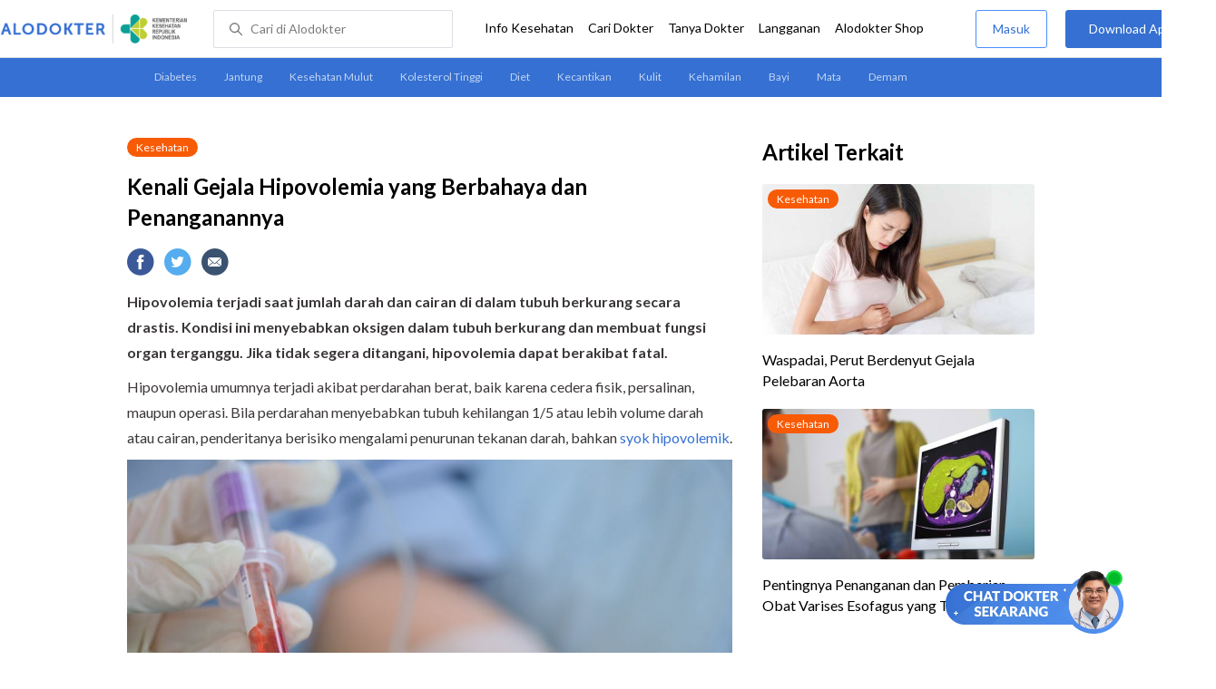

--- FILE ---
content_type: text/html; charset=utf-8
request_url: https://www.google.com/recaptcha/enterprise/anchor?ar=1&k=6Ldg7gQhAAAAAN8ebL4Gr-hTid51r0i9BpsdaEWE&co=aHR0cHM6Ly93d3cuYWxvZG9rdGVyLmNvbTo0NDM.&hl=en&v=N67nZn4AqZkNcbeMu4prBgzg&size=invisible&anchor-ms=20000&execute-ms=30000&cb=tl5iir17p2w4
body_size: 48542
content:
<!DOCTYPE HTML><html dir="ltr" lang="en"><head><meta http-equiv="Content-Type" content="text/html; charset=UTF-8">
<meta http-equiv="X-UA-Compatible" content="IE=edge">
<title>reCAPTCHA</title>
<style type="text/css">
/* cyrillic-ext */
@font-face {
  font-family: 'Roboto';
  font-style: normal;
  font-weight: 400;
  font-stretch: 100%;
  src: url(//fonts.gstatic.com/s/roboto/v48/KFO7CnqEu92Fr1ME7kSn66aGLdTylUAMa3GUBHMdazTgWw.woff2) format('woff2');
  unicode-range: U+0460-052F, U+1C80-1C8A, U+20B4, U+2DE0-2DFF, U+A640-A69F, U+FE2E-FE2F;
}
/* cyrillic */
@font-face {
  font-family: 'Roboto';
  font-style: normal;
  font-weight: 400;
  font-stretch: 100%;
  src: url(//fonts.gstatic.com/s/roboto/v48/KFO7CnqEu92Fr1ME7kSn66aGLdTylUAMa3iUBHMdazTgWw.woff2) format('woff2');
  unicode-range: U+0301, U+0400-045F, U+0490-0491, U+04B0-04B1, U+2116;
}
/* greek-ext */
@font-face {
  font-family: 'Roboto';
  font-style: normal;
  font-weight: 400;
  font-stretch: 100%;
  src: url(//fonts.gstatic.com/s/roboto/v48/KFO7CnqEu92Fr1ME7kSn66aGLdTylUAMa3CUBHMdazTgWw.woff2) format('woff2');
  unicode-range: U+1F00-1FFF;
}
/* greek */
@font-face {
  font-family: 'Roboto';
  font-style: normal;
  font-weight: 400;
  font-stretch: 100%;
  src: url(//fonts.gstatic.com/s/roboto/v48/KFO7CnqEu92Fr1ME7kSn66aGLdTylUAMa3-UBHMdazTgWw.woff2) format('woff2');
  unicode-range: U+0370-0377, U+037A-037F, U+0384-038A, U+038C, U+038E-03A1, U+03A3-03FF;
}
/* math */
@font-face {
  font-family: 'Roboto';
  font-style: normal;
  font-weight: 400;
  font-stretch: 100%;
  src: url(//fonts.gstatic.com/s/roboto/v48/KFO7CnqEu92Fr1ME7kSn66aGLdTylUAMawCUBHMdazTgWw.woff2) format('woff2');
  unicode-range: U+0302-0303, U+0305, U+0307-0308, U+0310, U+0312, U+0315, U+031A, U+0326-0327, U+032C, U+032F-0330, U+0332-0333, U+0338, U+033A, U+0346, U+034D, U+0391-03A1, U+03A3-03A9, U+03B1-03C9, U+03D1, U+03D5-03D6, U+03F0-03F1, U+03F4-03F5, U+2016-2017, U+2034-2038, U+203C, U+2040, U+2043, U+2047, U+2050, U+2057, U+205F, U+2070-2071, U+2074-208E, U+2090-209C, U+20D0-20DC, U+20E1, U+20E5-20EF, U+2100-2112, U+2114-2115, U+2117-2121, U+2123-214F, U+2190, U+2192, U+2194-21AE, U+21B0-21E5, U+21F1-21F2, U+21F4-2211, U+2213-2214, U+2216-22FF, U+2308-230B, U+2310, U+2319, U+231C-2321, U+2336-237A, U+237C, U+2395, U+239B-23B7, U+23D0, U+23DC-23E1, U+2474-2475, U+25AF, U+25B3, U+25B7, U+25BD, U+25C1, U+25CA, U+25CC, U+25FB, U+266D-266F, U+27C0-27FF, U+2900-2AFF, U+2B0E-2B11, U+2B30-2B4C, U+2BFE, U+3030, U+FF5B, U+FF5D, U+1D400-1D7FF, U+1EE00-1EEFF;
}
/* symbols */
@font-face {
  font-family: 'Roboto';
  font-style: normal;
  font-weight: 400;
  font-stretch: 100%;
  src: url(//fonts.gstatic.com/s/roboto/v48/KFO7CnqEu92Fr1ME7kSn66aGLdTylUAMaxKUBHMdazTgWw.woff2) format('woff2');
  unicode-range: U+0001-000C, U+000E-001F, U+007F-009F, U+20DD-20E0, U+20E2-20E4, U+2150-218F, U+2190, U+2192, U+2194-2199, U+21AF, U+21E6-21F0, U+21F3, U+2218-2219, U+2299, U+22C4-22C6, U+2300-243F, U+2440-244A, U+2460-24FF, U+25A0-27BF, U+2800-28FF, U+2921-2922, U+2981, U+29BF, U+29EB, U+2B00-2BFF, U+4DC0-4DFF, U+FFF9-FFFB, U+10140-1018E, U+10190-1019C, U+101A0, U+101D0-101FD, U+102E0-102FB, U+10E60-10E7E, U+1D2C0-1D2D3, U+1D2E0-1D37F, U+1F000-1F0FF, U+1F100-1F1AD, U+1F1E6-1F1FF, U+1F30D-1F30F, U+1F315, U+1F31C, U+1F31E, U+1F320-1F32C, U+1F336, U+1F378, U+1F37D, U+1F382, U+1F393-1F39F, U+1F3A7-1F3A8, U+1F3AC-1F3AF, U+1F3C2, U+1F3C4-1F3C6, U+1F3CA-1F3CE, U+1F3D4-1F3E0, U+1F3ED, U+1F3F1-1F3F3, U+1F3F5-1F3F7, U+1F408, U+1F415, U+1F41F, U+1F426, U+1F43F, U+1F441-1F442, U+1F444, U+1F446-1F449, U+1F44C-1F44E, U+1F453, U+1F46A, U+1F47D, U+1F4A3, U+1F4B0, U+1F4B3, U+1F4B9, U+1F4BB, U+1F4BF, U+1F4C8-1F4CB, U+1F4D6, U+1F4DA, U+1F4DF, U+1F4E3-1F4E6, U+1F4EA-1F4ED, U+1F4F7, U+1F4F9-1F4FB, U+1F4FD-1F4FE, U+1F503, U+1F507-1F50B, U+1F50D, U+1F512-1F513, U+1F53E-1F54A, U+1F54F-1F5FA, U+1F610, U+1F650-1F67F, U+1F687, U+1F68D, U+1F691, U+1F694, U+1F698, U+1F6AD, U+1F6B2, U+1F6B9-1F6BA, U+1F6BC, U+1F6C6-1F6CF, U+1F6D3-1F6D7, U+1F6E0-1F6EA, U+1F6F0-1F6F3, U+1F6F7-1F6FC, U+1F700-1F7FF, U+1F800-1F80B, U+1F810-1F847, U+1F850-1F859, U+1F860-1F887, U+1F890-1F8AD, U+1F8B0-1F8BB, U+1F8C0-1F8C1, U+1F900-1F90B, U+1F93B, U+1F946, U+1F984, U+1F996, U+1F9E9, U+1FA00-1FA6F, U+1FA70-1FA7C, U+1FA80-1FA89, U+1FA8F-1FAC6, U+1FACE-1FADC, U+1FADF-1FAE9, U+1FAF0-1FAF8, U+1FB00-1FBFF;
}
/* vietnamese */
@font-face {
  font-family: 'Roboto';
  font-style: normal;
  font-weight: 400;
  font-stretch: 100%;
  src: url(//fonts.gstatic.com/s/roboto/v48/KFO7CnqEu92Fr1ME7kSn66aGLdTylUAMa3OUBHMdazTgWw.woff2) format('woff2');
  unicode-range: U+0102-0103, U+0110-0111, U+0128-0129, U+0168-0169, U+01A0-01A1, U+01AF-01B0, U+0300-0301, U+0303-0304, U+0308-0309, U+0323, U+0329, U+1EA0-1EF9, U+20AB;
}
/* latin-ext */
@font-face {
  font-family: 'Roboto';
  font-style: normal;
  font-weight: 400;
  font-stretch: 100%;
  src: url(//fonts.gstatic.com/s/roboto/v48/KFO7CnqEu92Fr1ME7kSn66aGLdTylUAMa3KUBHMdazTgWw.woff2) format('woff2');
  unicode-range: U+0100-02BA, U+02BD-02C5, U+02C7-02CC, U+02CE-02D7, U+02DD-02FF, U+0304, U+0308, U+0329, U+1D00-1DBF, U+1E00-1E9F, U+1EF2-1EFF, U+2020, U+20A0-20AB, U+20AD-20C0, U+2113, U+2C60-2C7F, U+A720-A7FF;
}
/* latin */
@font-face {
  font-family: 'Roboto';
  font-style: normal;
  font-weight: 400;
  font-stretch: 100%;
  src: url(//fonts.gstatic.com/s/roboto/v48/KFO7CnqEu92Fr1ME7kSn66aGLdTylUAMa3yUBHMdazQ.woff2) format('woff2');
  unicode-range: U+0000-00FF, U+0131, U+0152-0153, U+02BB-02BC, U+02C6, U+02DA, U+02DC, U+0304, U+0308, U+0329, U+2000-206F, U+20AC, U+2122, U+2191, U+2193, U+2212, U+2215, U+FEFF, U+FFFD;
}
/* cyrillic-ext */
@font-face {
  font-family: 'Roboto';
  font-style: normal;
  font-weight: 500;
  font-stretch: 100%;
  src: url(//fonts.gstatic.com/s/roboto/v48/KFO7CnqEu92Fr1ME7kSn66aGLdTylUAMa3GUBHMdazTgWw.woff2) format('woff2');
  unicode-range: U+0460-052F, U+1C80-1C8A, U+20B4, U+2DE0-2DFF, U+A640-A69F, U+FE2E-FE2F;
}
/* cyrillic */
@font-face {
  font-family: 'Roboto';
  font-style: normal;
  font-weight: 500;
  font-stretch: 100%;
  src: url(//fonts.gstatic.com/s/roboto/v48/KFO7CnqEu92Fr1ME7kSn66aGLdTylUAMa3iUBHMdazTgWw.woff2) format('woff2');
  unicode-range: U+0301, U+0400-045F, U+0490-0491, U+04B0-04B1, U+2116;
}
/* greek-ext */
@font-face {
  font-family: 'Roboto';
  font-style: normal;
  font-weight: 500;
  font-stretch: 100%;
  src: url(//fonts.gstatic.com/s/roboto/v48/KFO7CnqEu92Fr1ME7kSn66aGLdTylUAMa3CUBHMdazTgWw.woff2) format('woff2');
  unicode-range: U+1F00-1FFF;
}
/* greek */
@font-face {
  font-family: 'Roboto';
  font-style: normal;
  font-weight: 500;
  font-stretch: 100%;
  src: url(//fonts.gstatic.com/s/roboto/v48/KFO7CnqEu92Fr1ME7kSn66aGLdTylUAMa3-UBHMdazTgWw.woff2) format('woff2');
  unicode-range: U+0370-0377, U+037A-037F, U+0384-038A, U+038C, U+038E-03A1, U+03A3-03FF;
}
/* math */
@font-face {
  font-family: 'Roboto';
  font-style: normal;
  font-weight: 500;
  font-stretch: 100%;
  src: url(//fonts.gstatic.com/s/roboto/v48/KFO7CnqEu92Fr1ME7kSn66aGLdTylUAMawCUBHMdazTgWw.woff2) format('woff2');
  unicode-range: U+0302-0303, U+0305, U+0307-0308, U+0310, U+0312, U+0315, U+031A, U+0326-0327, U+032C, U+032F-0330, U+0332-0333, U+0338, U+033A, U+0346, U+034D, U+0391-03A1, U+03A3-03A9, U+03B1-03C9, U+03D1, U+03D5-03D6, U+03F0-03F1, U+03F4-03F5, U+2016-2017, U+2034-2038, U+203C, U+2040, U+2043, U+2047, U+2050, U+2057, U+205F, U+2070-2071, U+2074-208E, U+2090-209C, U+20D0-20DC, U+20E1, U+20E5-20EF, U+2100-2112, U+2114-2115, U+2117-2121, U+2123-214F, U+2190, U+2192, U+2194-21AE, U+21B0-21E5, U+21F1-21F2, U+21F4-2211, U+2213-2214, U+2216-22FF, U+2308-230B, U+2310, U+2319, U+231C-2321, U+2336-237A, U+237C, U+2395, U+239B-23B7, U+23D0, U+23DC-23E1, U+2474-2475, U+25AF, U+25B3, U+25B7, U+25BD, U+25C1, U+25CA, U+25CC, U+25FB, U+266D-266F, U+27C0-27FF, U+2900-2AFF, U+2B0E-2B11, U+2B30-2B4C, U+2BFE, U+3030, U+FF5B, U+FF5D, U+1D400-1D7FF, U+1EE00-1EEFF;
}
/* symbols */
@font-face {
  font-family: 'Roboto';
  font-style: normal;
  font-weight: 500;
  font-stretch: 100%;
  src: url(//fonts.gstatic.com/s/roboto/v48/KFO7CnqEu92Fr1ME7kSn66aGLdTylUAMaxKUBHMdazTgWw.woff2) format('woff2');
  unicode-range: U+0001-000C, U+000E-001F, U+007F-009F, U+20DD-20E0, U+20E2-20E4, U+2150-218F, U+2190, U+2192, U+2194-2199, U+21AF, U+21E6-21F0, U+21F3, U+2218-2219, U+2299, U+22C4-22C6, U+2300-243F, U+2440-244A, U+2460-24FF, U+25A0-27BF, U+2800-28FF, U+2921-2922, U+2981, U+29BF, U+29EB, U+2B00-2BFF, U+4DC0-4DFF, U+FFF9-FFFB, U+10140-1018E, U+10190-1019C, U+101A0, U+101D0-101FD, U+102E0-102FB, U+10E60-10E7E, U+1D2C0-1D2D3, U+1D2E0-1D37F, U+1F000-1F0FF, U+1F100-1F1AD, U+1F1E6-1F1FF, U+1F30D-1F30F, U+1F315, U+1F31C, U+1F31E, U+1F320-1F32C, U+1F336, U+1F378, U+1F37D, U+1F382, U+1F393-1F39F, U+1F3A7-1F3A8, U+1F3AC-1F3AF, U+1F3C2, U+1F3C4-1F3C6, U+1F3CA-1F3CE, U+1F3D4-1F3E0, U+1F3ED, U+1F3F1-1F3F3, U+1F3F5-1F3F7, U+1F408, U+1F415, U+1F41F, U+1F426, U+1F43F, U+1F441-1F442, U+1F444, U+1F446-1F449, U+1F44C-1F44E, U+1F453, U+1F46A, U+1F47D, U+1F4A3, U+1F4B0, U+1F4B3, U+1F4B9, U+1F4BB, U+1F4BF, U+1F4C8-1F4CB, U+1F4D6, U+1F4DA, U+1F4DF, U+1F4E3-1F4E6, U+1F4EA-1F4ED, U+1F4F7, U+1F4F9-1F4FB, U+1F4FD-1F4FE, U+1F503, U+1F507-1F50B, U+1F50D, U+1F512-1F513, U+1F53E-1F54A, U+1F54F-1F5FA, U+1F610, U+1F650-1F67F, U+1F687, U+1F68D, U+1F691, U+1F694, U+1F698, U+1F6AD, U+1F6B2, U+1F6B9-1F6BA, U+1F6BC, U+1F6C6-1F6CF, U+1F6D3-1F6D7, U+1F6E0-1F6EA, U+1F6F0-1F6F3, U+1F6F7-1F6FC, U+1F700-1F7FF, U+1F800-1F80B, U+1F810-1F847, U+1F850-1F859, U+1F860-1F887, U+1F890-1F8AD, U+1F8B0-1F8BB, U+1F8C0-1F8C1, U+1F900-1F90B, U+1F93B, U+1F946, U+1F984, U+1F996, U+1F9E9, U+1FA00-1FA6F, U+1FA70-1FA7C, U+1FA80-1FA89, U+1FA8F-1FAC6, U+1FACE-1FADC, U+1FADF-1FAE9, U+1FAF0-1FAF8, U+1FB00-1FBFF;
}
/* vietnamese */
@font-face {
  font-family: 'Roboto';
  font-style: normal;
  font-weight: 500;
  font-stretch: 100%;
  src: url(//fonts.gstatic.com/s/roboto/v48/KFO7CnqEu92Fr1ME7kSn66aGLdTylUAMa3OUBHMdazTgWw.woff2) format('woff2');
  unicode-range: U+0102-0103, U+0110-0111, U+0128-0129, U+0168-0169, U+01A0-01A1, U+01AF-01B0, U+0300-0301, U+0303-0304, U+0308-0309, U+0323, U+0329, U+1EA0-1EF9, U+20AB;
}
/* latin-ext */
@font-face {
  font-family: 'Roboto';
  font-style: normal;
  font-weight: 500;
  font-stretch: 100%;
  src: url(//fonts.gstatic.com/s/roboto/v48/KFO7CnqEu92Fr1ME7kSn66aGLdTylUAMa3KUBHMdazTgWw.woff2) format('woff2');
  unicode-range: U+0100-02BA, U+02BD-02C5, U+02C7-02CC, U+02CE-02D7, U+02DD-02FF, U+0304, U+0308, U+0329, U+1D00-1DBF, U+1E00-1E9F, U+1EF2-1EFF, U+2020, U+20A0-20AB, U+20AD-20C0, U+2113, U+2C60-2C7F, U+A720-A7FF;
}
/* latin */
@font-face {
  font-family: 'Roboto';
  font-style: normal;
  font-weight: 500;
  font-stretch: 100%;
  src: url(//fonts.gstatic.com/s/roboto/v48/KFO7CnqEu92Fr1ME7kSn66aGLdTylUAMa3yUBHMdazQ.woff2) format('woff2');
  unicode-range: U+0000-00FF, U+0131, U+0152-0153, U+02BB-02BC, U+02C6, U+02DA, U+02DC, U+0304, U+0308, U+0329, U+2000-206F, U+20AC, U+2122, U+2191, U+2193, U+2212, U+2215, U+FEFF, U+FFFD;
}
/* cyrillic-ext */
@font-face {
  font-family: 'Roboto';
  font-style: normal;
  font-weight: 900;
  font-stretch: 100%;
  src: url(//fonts.gstatic.com/s/roboto/v48/KFO7CnqEu92Fr1ME7kSn66aGLdTylUAMa3GUBHMdazTgWw.woff2) format('woff2');
  unicode-range: U+0460-052F, U+1C80-1C8A, U+20B4, U+2DE0-2DFF, U+A640-A69F, U+FE2E-FE2F;
}
/* cyrillic */
@font-face {
  font-family: 'Roboto';
  font-style: normal;
  font-weight: 900;
  font-stretch: 100%;
  src: url(//fonts.gstatic.com/s/roboto/v48/KFO7CnqEu92Fr1ME7kSn66aGLdTylUAMa3iUBHMdazTgWw.woff2) format('woff2');
  unicode-range: U+0301, U+0400-045F, U+0490-0491, U+04B0-04B1, U+2116;
}
/* greek-ext */
@font-face {
  font-family: 'Roboto';
  font-style: normal;
  font-weight: 900;
  font-stretch: 100%;
  src: url(//fonts.gstatic.com/s/roboto/v48/KFO7CnqEu92Fr1ME7kSn66aGLdTylUAMa3CUBHMdazTgWw.woff2) format('woff2');
  unicode-range: U+1F00-1FFF;
}
/* greek */
@font-face {
  font-family: 'Roboto';
  font-style: normal;
  font-weight: 900;
  font-stretch: 100%;
  src: url(//fonts.gstatic.com/s/roboto/v48/KFO7CnqEu92Fr1ME7kSn66aGLdTylUAMa3-UBHMdazTgWw.woff2) format('woff2');
  unicode-range: U+0370-0377, U+037A-037F, U+0384-038A, U+038C, U+038E-03A1, U+03A3-03FF;
}
/* math */
@font-face {
  font-family: 'Roboto';
  font-style: normal;
  font-weight: 900;
  font-stretch: 100%;
  src: url(//fonts.gstatic.com/s/roboto/v48/KFO7CnqEu92Fr1ME7kSn66aGLdTylUAMawCUBHMdazTgWw.woff2) format('woff2');
  unicode-range: U+0302-0303, U+0305, U+0307-0308, U+0310, U+0312, U+0315, U+031A, U+0326-0327, U+032C, U+032F-0330, U+0332-0333, U+0338, U+033A, U+0346, U+034D, U+0391-03A1, U+03A3-03A9, U+03B1-03C9, U+03D1, U+03D5-03D6, U+03F0-03F1, U+03F4-03F5, U+2016-2017, U+2034-2038, U+203C, U+2040, U+2043, U+2047, U+2050, U+2057, U+205F, U+2070-2071, U+2074-208E, U+2090-209C, U+20D0-20DC, U+20E1, U+20E5-20EF, U+2100-2112, U+2114-2115, U+2117-2121, U+2123-214F, U+2190, U+2192, U+2194-21AE, U+21B0-21E5, U+21F1-21F2, U+21F4-2211, U+2213-2214, U+2216-22FF, U+2308-230B, U+2310, U+2319, U+231C-2321, U+2336-237A, U+237C, U+2395, U+239B-23B7, U+23D0, U+23DC-23E1, U+2474-2475, U+25AF, U+25B3, U+25B7, U+25BD, U+25C1, U+25CA, U+25CC, U+25FB, U+266D-266F, U+27C0-27FF, U+2900-2AFF, U+2B0E-2B11, U+2B30-2B4C, U+2BFE, U+3030, U+FF5B, U+FF5D, U+1D400-1D7FF, U+1EE00-1EEFF;
}
/* symbols */
@font-face {
  font-family: 'Roboto';
  font-style: normal;
  font-weight: 900;
  font-stretch: 100%;
  src: url(//fonts.gstatic.com/s/roboto/v48/KFO7CnqEu92Fr1ME7kSn66aGLdTylUAMaxKUBHMdazTgWw.woff2) format('woff2');
  unicode-range: U+0001-000C, U+000E-001F, U+007F-009F, U+20DD-20E0, U+20E2-20E4, U+2150-218F, U+2190, U+2192, U+2194-2199, U+21AF, U+21E6-21F0, U+21F3, U+2218-2219, U+2299, U+22C4-22C6, U+2300-243F, U+2440-244A, U+2460-24FF, U+25A0-27BF, U+2800-28FF, U+2921-2922, U+2981, U+29BF, U+29EB, U+2B00-2BFF, U+4DC0-4DFF, U+FFF9-FFFB, U+10140-1018E, U+10190-1019C, U+101A0, U+101D0-101FD, U+102E0-102FB, U+10E60-10E7E, U+1D2C0-1D2D3, U+1D2E0-1D37F, U+1F000-1F0FF, U+1F100-1F1AD, U+1F1E6-1F1FF, U+1F30D-1F30F, U+1F315, U+1F31C, U+1F31E, U+1F320-1F32C, U+1F336, U+1F378, U+1F37D, U+1F382, U+1F393-1F39F, U+1F3A7-1F3A8, U+1F3AC-1F3AF, U+1F3C2, U+1F3C4-1F3C6, U+1F3CA-1F3CE, U+1F3D4-1F3E0, U+1F3ED, U+1F3F1-1F3F3, U+1F3F5-1F3F7, U+1F408, U+1F415, U+1F41F, U+1F426, U+1F43F, U+1F441-1F442, U+1F444, U+1F446-1F449, U+1F44C-1F44E, U+1F453, U+1F46A, U+1F47D, U+1F4A3, U+1F4B0, U+1F4B3, U+1F4B9, U+1F4BB, U+1F4BF, U+1F4C8-1F4CB, U+1F4D6, U+1F4DA, U+1F4DF, U+1F4E3-1F4E6, U+1F4EA-1F4ED, U+1F4F7, U+1F4F9-1F4FB, U+1F4FD-1F4FE, U+1F503, U+1F507-1F50B, U+1F50D, U+1F512-1F513, U+1F53E-1F54A, U+1F54F-1F5FA, U+1F610, U+1F650-1F67F, U+1F687, U+1F68D, U+1F691, U+1F694, U+1F698, U+1F6AD, U+1F6B2, U+1F6B9-1F6BA, U+1F6BC, U+1F6C6-1F6CF, U+1F6D3-1F6D7, U+1F6E0-1F6EA, U+1F6F0-1F6F3, U+1F6F7-1F6FC, U+1F700-1F7FF, U+1F800-1F80B, U+1F810-1F847, U+1F850-1F859, U+1F860-1F887, U+1F890-1F8AD, U+1F8B0-1F8BB, U+1F8C0-1F8C1, U+1F900-1F90B, U+1F93B, U+1F946, U+1F984, U+1F996, U+1F9E9, U+1FA00-1FA6F, U+1FA70-1FA7C, U+1FA80-1FA89, U+1FA8F-1FAC6, U+1FACE-1FADC, U+1FADF-1FAE9, U+1FAF0-1FAF8, U+1FB00-1FBFF;
}
/* vietnamese */
@font-face {
  font-family: 'Roboto';
  font-style: normal;
  font-weight: 900;
  font-stretch: 100%;
  src: url(//fonts.gstatic.com/s/roboto/v48/KFO7CnqEu92Fr1ME7kSn66aGLdTylUAMa3OUBHMdazTgWw.woff2) format('woff2');
  unicode-range: U+0102-0103, U+0110-0111, U+0128-0129, U+0168-0169, U+01A0-01A1, U+01AF-01B0, U+0300-0301, U+0303-0304, U+0308-0309, U+0323, U+0329, U+1EA0-1EF9, U+20AB;
}
/* latin-ext */
@font-face {
  font-family: 'Roboto';
  font-style: normal;
  font-weight: 900;
  font-stretch: 100%;
  src: url(//fonts.gstatic.com/s/roboto/v48/KFO7CnqEu92Fr1ME7kSn66aGLdTylUAMa3KUBHMdazTgWw.woff2) format('woff2');
  unicode-range: U+0100-02BA, U+02BD-02C5, U+02C7-02CC, U+02CE-02D7, U+02DD-02FF, U+0304, U+0308, U+0329, U+1D00-1DBF, U+1E00-1E9F, U+1EF2-1EFF, U+2020, U+20A0-20AB, U+20AD-20C0, U+2113, U+2C60-2C7F, U+A720-A7FF;
}
/* latin */
@font-face {
  font-family: 'Roboto';
  font-style: normal;
  font-weight: 900;
  font-stretch: 100%;
  src: url(//fonts.gstatic.com/s/roboto/v48/KFO7CnqEu92Fr1ME7kSn66aGLdTylUAMa3yUBHMdazQ.woff2) format('woff2');
  unicode-range: U+0000-00FF, U+0131, U+0152-0153, U+02BB-02BC, U+02C6, U+02DA, U+02DC, U+0304, U+0308, U+0329, U+2000-206F, U+20AC, U+2122, U+2191, U+2193, U+2212, U+2215, U+FEFF, U+FFFD;
}

</style>
<link rel="stylesheet" type="text/css" href="https://www.gstatic.com/recaptcha/releases/N67nZn4AqZkNcbeMu4prBgzg/styles__ltr.css">
<script nonce="JqESET3ycIX2h52FnmWJ_Q" type="text/javascript">window['__recaptcha_api'] = 'https://www.google.com/recaptcha/enterprise/';</script>
<script type="text/javascript" src="https://www.gstatic.com/recaptcha/releases/N67nZn4AqZkNcbeMu4prBgzg/recaptcha__en.js" nonce="JqESET3ycIX2h52FnmWJ_Q">
      
    </script></head>
<body><div id="rc-anchor-alert" class="rc-anchor-alert"></div>
<input type="hidden" id="recaptcha-token" value="[base64]">
<script type="text/javascript" nonce="JqESET3ycIX2h52FnmWJ_Q">
      recaptcha.anchor.Main.init("[\x22ainput\x22,[\x22bgdata\x22,\x22\x22,\[base64]/[base64]/[base64]/[base64]/[base64]/[base64]/KGcoTywyNTMsTy5PKSxVRyhPLEMpKTpnKE8sMjUzLEMpLE8pKSxsKSksTykpfSxieT1mdW5jdGlvbihDLE8sdSxsKXtmb3IobD0odT1SKEMpLDApO08+MDtPLS0pbD1sPDw4fFooQyk7ZyhDLHUsbCl9LFVHPWZ1bmN0aW9uKEMsTyl7Qy5pLmxlbmd0aD4xMDQ/[base64]/[base64]/[base64]/[base64]/[base64]/[base64]/[base64]\\u003d\x22,\[base64]\\u003d\\u003d\x22,\[base64]/CvcKoa1wow5DCmsK4wrZYNcO3wqJyWDTCrH8sw4nCkMO3w4TDvFknWQ/CgExBwqkDE8OSwoHCgxTDusOMw6E4wqoMw69Sw4IewrvDmMOtw6XCrsOlLcK+w4d/w7PCpi4LccOjDsKsw4bDtMKtwqLDtsKVaMKnw5rCvydGwr1/wpt0Ug/DvWfDsAVsQQkWw5tgOcOnPcKdw51WAsKFG8OLajcTw67CocKOw4nDkEPDqSvDin5uw4ROwpZxwrDCkSRewrfChh8AB8KFwrNlwpXCtcKTw78ywpIsBsK8QETDo1RJMcKhLCMqwqbCi8O/bcOtG2Ihw5VIeMKcDMKyw7Rlw5zCgsOGXQg0w7c2woLCshDCl8OdZsO5FQfDvcOlwophw7UCw6HDq07DnkRMw7IHJi/DqycAOMOGwqrDsV0Pw63CnsOhQFwiw6fCs8Ogw4vDhsOETBJpwqsXwojCiTwhQC/DnQPCtMOHwoLCrBZmM8KdCcOswpbDk3vCl1zCucKiAnwbw71aL3PDi8O3VMO9w7/[base64]/CrcK5LsK/[base64]/JsKdO8O/[base64]/Ct8KWwqVzwr3Cg8O/w5kgD3rDmMOEw6U/wp8vwqHCmjVlw59BwqjDmUhZwolZG1/CksKOwpo8B0Q7wpvCvMKrPXhvHsK8woQxw7xKbSR3aMOSwpEmPUI8bjAVwp57XMOew6l/[base64]/CmcOBOcONwplCwqfChsKCN3nCmHs+w6TDtlYhUcK4R2VGw4bCmMOMw5PCj8KuRlPDuzUhFMK6UsKKW8KFw5VAOW7DnMOww6fCvMOEwpvCj8Knw5MtKsO/wqXDv8O8UBvCm8KgW8Opw4BQwrXCnsKgwodXP8OVQ8KPwoEiwp3CisKdTnnDl8KWw77DjlUPwqUOacKMwpZXW03DhsKcMFZnw6HCu2BMwp/DlHTCsz3DphLClCdcwpzDicKpwrnCj8OxwokEaMOoS8OzQcKzBGfClsKVET1fwrLDk0xzwoQ2BR8uFWAsw4zCpMOqwrbDnsK1woZpw7c+SwQZwp9IezfClcOow6/Dr8K7w5HDiSrDkmw5w5nCkMOwCcOkdibDh3jDv0/Cu8KJTSgfakDCpGPDgsKAwrZBUi5ew6jDoxE+VnXChFPDuComeTbCoMKkecOUZDthwrNGJsKfw4AyfVw+a8O4w7zCncK/Mk5Ow67DssKBL3Agc8OdJMOgXQbDjEsCwpHDs8KFwr06DSPDpMKWDMK4NmvClwzDvMK6SgFIITDChMKowqgawookKcKtf8O0wp7CsMOdTGVlwpJFc8OSBMKZw6/CjD9bF8KRw4J0FiQ5EcOVw6rCn3PDkMOqw4HDt8K/w5vDu8K9C8K5XisdX3HDrMK4w6MYG8O5w4bCs2LCocO8w43CrcKmw4zDtsOgw7DDtMK9w5IPw45dw6jCmsK/QSfDu8KAb21+w58sXghXw7TCnErCukvDmcO3w7QzQ1rDqxRowpPCnADDtMKJS8OYesK1VRXCq8KmCFvDqV4JScKbF8OZw7c6w4ttGwNZw4xBw58zYcOoMMO2wo1HScOAw6PCvsO+OiNhwr1tw6nCtnBbw5TCq8O3CB/DoMOFw6U2NsKuT8K5wobClsKMJsKRFn8IwpFvEMOPVcKcw6/DszlNwoZFGxlbwo/DrsKaMMOfwrsfw4bDi8KvwoPCow1qN8KibMO3PBPDgnnCqMOowobDmMK8wrzDuMO3AGxgwpB5RgRASsOpVg3Ct8OYbcKOYsKLwq/[base64]/DoQbDpmbDlcKTw4pQw6jCtMO8w50RODHCuDjDnV92w4kHTzjClnTCusOmw71mCwUfwpbCuMK5w5zCmMKAEnsrw4kKwo11Wid+ScKtejPDrcOjw5zCqcKiwrvCkcOdwo7CkW/CsMK2FDfCuxQnFlVpwo/DhcOUDsKtKsKMdk3DgMKPw5MPYcOkBl1uW8KcC8KiaCLCgmDDjMOhwozDhcK3ccOJwo7DlcK0wqnDiW9tw7Ifw5otM2oGIgVdw6fDsn/ChnfCpQLDvznDkmTDs3bDksOew5oYNEbCh0lsB8O5wp88wo/DtsOuwrM+w74mJMODPMKpw6NsLMKlwpLCtMKZw61Nw59VwrMSw4hIAMKuwp8XTRvCoAQqw4bDtl/[base64]/w40Pw4pbwpzDuMOKwr3DhBvDmcKqw41yAsKrHMKJYcK1Y17DncO8aC5SIhk8wpI7wpHCgsOvwrQTw4DCkyg1w7TCp8OGwrHDpMOZw7rCu8KLOsKPBMKyFGc6fMKCPcK0XsO/w6AnwokgRB90KMK4w5EzfcK2wr7DvsOSw71ZPzbDpsOuD8Oqw7/[base64]/Cr2DDsMKtUMOBVMOyfMOSYizDpE1iwpp/esODHQdGchF0wrvCnMKbNVLDgcO5wrjDncOHRlM/[base64]/DjmldQzzDlMOoSsO8wpRGWRzCg8KEGWI9wqQlJycnFEUSwo3CvcO6w5d6wobCncOgIsOEHsK5FS7Dn8KpE8OCBcO/w6FwQz3DscOkHMOOFMK3wqJEKTlhwrPCrFk3DMORwo7Di8KJwrZ8w6jCkh5hGTJvcsK/ZsKywrsOwo1fb8KocUdVw5rCsEfDkSDClMOlw6LDisKGwr4Jw4lARsOSw6zCrMKPREzCnjBvwonDtk5Qw6duYcO6ScKeGQYMwptGWcO+wpjCmMKKGcOaCMKBwoFLNkfCvsOaDMK1QcK2HFMiwoZowqs/SsO5wo3ChMOcwohHKMKObTYlw4sww4vCjWTDqcKcw5k5wrLDqsKdc8OiD8KJTT5QwqJ3cwvDlsOKElUSw5rCtMKUIcOoOhPDsEfCsz9UScK0RMK6asOOL8O9ZMOjB8KNw6HCihjDiF/[base64]/wrzDpVPDhSgVw6fDtF3CvMOGMcKYw6lVwoPDpsKCwpoYw7nCtsKSw6sDw5BkwqvCi8OFwp7CgRTDoTjCvcOmfQLCmsKuCsOOwovDoU/DqcKHwpFIecKFwrJKScOoKMK8w5MxBcK2w4HDrcOhRA7CvlvDr3gRw7YFEUk9IDDCrSDCu8OuAwl3w6MqwqlOw7PDp8Kaw5chOcKHw5JZw6IcwrvCnSLDvTfCkMK6w7vCtX/CisOKw5TCizHCmsOha8KSNibCuT7CjB3DgMOQMVZrwrXDt8OTw458CyhQwrDDnUHDssK/QTvCvMOkw47CucK/wrbCgcO5wowXwqLCkmTCmyHDvV3Ds8KiPU7DjcK/[base64]/T0rDoGbCtVVPDsKAKsOew63Din/DoMK8EMOCWmbCs8OAD34afyXCixbCkcK+wrDCtXLDullvw41HSRsgLGhmbMOpwqzDtA7CqRrDusOAwrU9woBowrMPa8K4MMO3w6RnGGUQYAzDpVcZQsOKwoQHwpTCosOkVsKgw5/CmMOQw5PCo8O7OMObwqFRUMKbwrLCmMOxwprDksK8wqgjTcKlLcKXw7DDjsOMwooawprCg8O9XCl/BBRmwrUsSSVOwqozw5FXXXHCmcOwwqFsw5VPXQfCnMOGViPCjQYCwp/[base64]/Ct1nCjcK7Bg3CtkLDtsO9GUnCrMO0SizCpcOwU18JwpXCnCDDvcKUdMKsT1XCnMKlw6/DlsKxwozDpX0DT2tUc8KHPmx6woVJV8OAwr9BJ3Vaw5jCgTkuKTJRw57DgcOvNMOXw4dvw5dWw7E+wrbDnF9rCWVOAhtkHXXCicOoQGkif1zDhEzDkxrDpsO7JF8KHHcxTcK1wqrDrndVMEAaw6DCvsK/BMOWw74KM8OqM0cIY2rCo8KsKC/CkyVJZMKow73CmsKiDcOeOsO9MiXDgsO3wpvCnh3Dinx5VsKsw7jDgMOJw7waw7UQwoPDnVbDlm0uH8OQwoDDjsK4IjUibcOvw4YOwrLDtlDDvMK/aFtPw5wCwrY/RcKmE18hJcKgDsK8w63Dhg40wqhbwrjCnXsawoI4w6jDhsKyPcKhw4XDqHs9w6AWFTwvwrDCusKIw6LDl8OAWFXDun3CqsKCZgsTM3jDusKbIsOfdDZqIgwvFHzCpsOyFnssE1Rrwr3DqSLDv8KQwo5Dw6HCjHs0wqsYwq9SX3zDgcOyCsOSwo/[base64]/Dt8OowqNfwplRwpEGZibCvCrDt3p2J8KfDFHDh8OOC8OAW2rCtsOZBsOpdHHDjMOFfSTDnBDDiMOiPMKuGG3DmsKERlESbFVdWcOEGQIIwqBwZMKpwqRvw47CmUY/wpjCpsKhwofDosK1L8KgS3kZGhh2Ky3DvsOxM0pXCcOmfVnCrcONw5nDjWpXw4PChsOxSAMrwp4wE8KaXMKLYGvDhMKqw6QiSRrDl8OObsK4w4M9w4zDgjXCikDCixNWwqIWwrrDr8KvwooUICrDjsOswprCpU8uw4XCuMOMOcKuwoXDvSzDvcK7wovCpcOhw7/DhcOkwq/ClFHDlsOwwrxdahISwqDCocOJwrfDnww4IDvCiVNqeMKSLMOOw73DkMKiwo1Uw79NDsOqRCzCly3Dl2bCg8OJFMOAw719EsOXX8O8wpDCsMO9BMOqbcKrwrLCj1orSsKWTi/CqmbDnGXDlW4Bw78pO3DDkcKDw5fDo8KdZsKuPMKhe8Kpf8K/Fll4w4wPexQlwp7CgsOeNjfDj8O9EsOnwqd0wrUJdcKPwqzDrsKXGcONIAzDucK5JTNhZ0zCjVY/wrc6wo/DtMOYQsKedcKTwrFIwqAZJnhLWCrDrMOgwqPDgMKIb25PAsO+IgYhwppyWzFXIcOlesKVPhLCoBLCsA9fw67CmkXDsl/CqGh1wppLYypFFMKVDsOxFx0ACAFxJMOtwo/DkRfDrsOHw43DlHXDt8KnwpcyX13CjMK6MsKHWURXw5VQwqfCmcKowo7CicO0w59MScOaw59ebMKiGWd5ZEzCn3XDjhDCs8KYwoLCgcKmwpfCrStfNMK3aTTDqMO5wrVxZErDqWLCoG7Cp8ONw5XDiMOVw4s+BEHCmGzCgEpmUcK/[base64]/CvmxKw69Pw7fCusKTwojCkMK+W8Kmw45Awr87wq7CjMOfNVh8bk13wrB8wr0Fw7TCh8KBw67DjwPCv2nDrsKWOh7Cm8KTdcO6dcKHRsOmZyfDjcO5wow+woHCqm90An/CqMKUwr4DW8KYKmnCoRLDtV0Twp1cbiZXwqgWZsOPSiDCqVDCvsOmw4wuw4caw7bDuFLDi8Kiw6ZDwqxqwoZ1wosMABzCpMKpwqQRJcOlHMOAw5xRAxpQDEczDcKYwqAIw7/DuwkYw6LCkBsfYMKDfsKrUsKPVsK/w450FsOaw6owwpjCpQZvwqkGPcKRwo9yA31awoQZLnPDhkoCwoQ7DcO4w7rCjMK+MG8cwr9sFCHCjhHDscKEw7Qhwop/w5PDrnvCuMOuwpPCuMKmcxxcwqvCnmzDosOPGwjCnsOMOMKvw57Dnx/CksOYAcO6NWfDk0lOwrDDksKATMOTwq/[base64]/CrcO3bhkefVRwK8KuTMORPgHCtRwzQMKRHcO/SnkFw6fCu8K9UMObw45tX2zDhUdWT0TDmsOVw4DCpAHCvxzCuWvDpMOoMzFuUMOIaRxpwpkRwr/DosK9B8K1acK8DjwNwrHDuFBVO8K+wobCusKhBsKSw4zDlcO1YnYKPsOuNMOkwoXChXXDgcKDeU/[base64]/CjsOuw4TDssO2Xlppwqk6w6XDpWPCisKqwpTCix0eAXLDoMOqZEsbVMKSYVk1w53CtS/Cl8KmFGjCusOtKsOSw7DCi8Ohw4jDoMKDwpHCiQ5gwrQhB8KCwpEAw6ZdwrPDoR/DrMKPYH7ChcOPalPCm8OLfV5HDcOVecKAwo/CpsK2w7/DsGgpBWPDh8KZwrtEwrXDlk/CucK0w6XDpsO9wrFpw4TDi8K8fAnDny1lCyTDhCxcw5pFZljDvCnDvcKJWj7DnMKpwrUFaw5eAsOwBcKHw5TDm8K/woDCv20tFlbDisOQIMKYwqxjXiHCiMKSwojCoBQpagbDqcO6YMKZwrbCvSVZwp1uwqvCksOMcsOZw6/CiQPClxInw57DgxNBwrnDgMKzwrfCo8K5QMOXwr7DnkTCs2bCqkNZw5nDu1rCssKSHFYkbsOHw5jDvgBcOgPDscO5EsKGwo/DvTPDssOFD8OAHUgaTcO/[base64]/[base64]/CkMKOw5x5w5hYSsKCZTRZOGlDBcK1B8KVwp1mVjvCk8KQeWzCgsOFw5XDl8K2w7JfE8OiBcKwPsK1YhcywoYBTSrCoMK0wpsow7U9PlNVwqbCpA3DpsO9wp5TwqZ1EcObD8Oxwoprw5sCwp/[base64]/[base64]/DrHTDqcKMw6nDrsO1w717IcOewq8nw782wrI6fMOCfMO0w4nDtcKIw5/DlEnCm8O8w5zDh8K9w5dcelsqwrbCgEHDssKAYCRBacOoEhpLw6TDjsOTw5bDigdjwp8iw5plwpnDoMK5BUM2w7rDocOzWsKMw515DhbCj8OXDiEhw6RRQMKRwpnCmCDCiEvDhsOkA1bCtMO5w5DDhMOnYkrCjsOmw6cqXl/Cv8KSwpx9wprCrnMgRUfDpnHCpsOZdlnCusKAIAJYJMOWBcK/CcO5wpYYwqvCkRlnBsK0QMKvJ8KpQsO+cQfDt3vCinHCgsKXKMKMZMKxw7ZFKcKUMcOrw6s5wpodLWw5WMOZXwzCg8KdwrrDhMKSwr3CisO7fcOfZMOiTMKSP8OQwp4HwrnCmALDrVRvOSjCqMKmWBzCuyAvBWrDkFNYw5ZWCsO8S3DCmXd/wr8mw7HCow/DvMOJw45Uw4wzw6Y/cRvDm8OowrkaXUIGw4PCpxjDtcK8N8OBb8KiwoTCqDsnOwlhKRLCqkHDtB7DhHHDo2pqaS0/SsKNWB/DgGDDlEjDrsKbwoTDscOZNMO4w6MaF8KbFMKAwpvDmX7DjQ4cDMKaw6dBCnxBWWspBcOFeEbDgsOjw7xow7F5wrQcJgLDowPCrMO4wpbCkXQew6nCtkF9w4/DsxzDiSYMGhXDtMKmw4/CncK7wqZ+w5/[base64]/[base64]/woB0R0XDv8K5wpTCkmfDhMOqwqESVsOVwq1VKsOPTATCoRNkwq14SF/[base64]/[base64]/Dv1BBwohwwoJkcMOrwqbCiT8kwooOJj1iw5/CskLDlsKwSsORw4rDiwgSAD3DqzBkfGjDnQhnw6QNMMOJw7ZZMcKGwpApw6wOIcKUXMKww5nDlMOQw4lJICjCk3XCiEMbd2R/w55JwoLCgcKxw5oVNsKPwpbCk17CpDvDogbCv8KRwqk5worDj8OAcMOkQcK8wpgewo1sGy7DqMOfwp/ChsKYG3nCusKHwrnDsj8Ww6wZwqgHw55TUydiw63DvsKiBQ9bw5h4VTZ/LsKUdcO1w7BNVmbDosO5SmXCv2NmMsO+IWLCpsOiA8Ovaz98H0vDs8K3WnFOw6/[base64]/[base64]/wqTDt8KhwqhBw41ewq/DlcO5wofCj8KMw4B+L3nDnmTCjhw4w5ANw4Niw6jDjBsswo0RFMO/X8Otw7/CgTRCA8KXIsOLw4M/w7JWw7QIw6HDpEcZw7dvKzJ4A8OpeMO6wqLDsnA8c8OsGGd8CmVJETE3w4LDu8Ksw7t6wrhNbBUgX8K3w4Myw7YewqDDpBhFw5jCrnhLw7/[base64]/[base64]/Ci8KBw6TChF/DgcONDEN/QE3Cq25AwqNEwp8Uw4nCol1wK8OhW8OZA8OVwqkEQcKvwpDDt8KvByLDhcOsw7Iyb8OHfkxgw5NgBcO4FUozWEp1w7ogRgpbRcOWUcO4ScO6wpbDjMO3w7ZFw60IdMOJwoNgSEo+wofDmDM6PcO2XGAVwr3CqMKYw5s4w6bChMOoIcOhw5DDqE/CkMOjMcKQw7zDgmLDqC3Co8O6wqNDwqPDi3PCjMONW8OpWEzDlcOCGcKcGMK9w69Vw78xw4AeaznCqlDCm3XCjcOYHxxzCB3Dq3JxwpB9QgzCh8OmaBIbasOvw5RFwqjCjl3DmsOaw7Ntw57Ck8Kuw49mUsKEwqZqwrfDisO8cF/CoBXDkMOzw651WhbCg8OsOwDDgsOUTsKBQSxIdMKTwrHDscK2LmLDlsOAwqQRXhzDqsOwAS7DtsKRYx3Do8K7wq92wpLDrHLCiiEAw45jNcOQwp8cw6lOD8KiWEAJMUc2X8KFUD8UK8Kzw4spDybDuh/DpBIdYm8aw7PCu8O7VcOAw6A9B8Khwot1bizCiBXDo3ptw6swwrvCk0LCp8Knw4fChSTChGvDrDMxGsKwdMO8wpB5fG/CocOzAsKGw5nDjyEEwpHCl8KVdw0nwoEhE8O1w5lxw7DCp3jDl1rCnFfDkwpiwoJNJkrCoTHDs8Opw5hsc2/Cn8KycEUaw7vDsMOVw63DjgcWXcK1wppMw54/NsOMDMO3HMKvwoETbcKYCMO2TcO4wqPCgcKRW0gfdzxRFQZ4woo4wrPDlMKlP8ObSTjDjcKZfl4tWcObH8Ojw57Cs8OFSR54w5LCuw/DmWbCk8OhwoLDrCpFw6orEh/[base64]/DvsOZwqrCrcOxQH/DmcO/wo3CmERFTHjCsMO6AsKTIGjDo8OHA8OJa1zDi8OEIMKgUhXDj8KxP8KFw7p3w5hwwoPCg8OpMcK7w5c6w7RUY07CusOSS8KCwq/CssO9woNmw63CosOEYWI1woTDicOcwq8Xw4rDtsKHw7MZwoLCnWXDvT1OKQJRw7sWwq7CvVfCij/CuE5Pb2kIZ8ODEsOZwqDCkRfDhxDChMOOU3QOV8KFdgE+wpkXeGZ4wq8nw47CgcKiw63Dp8O1Wy4Mw73Cj8Oww6FNU8KpJC7Dm8Ogw4o3wrkgUh/[base64]/w5fDpsKGwo56McKHwobCmw/Du8Ktw6cSXCQRw6LDlcOkwrPCrCICf1w+JEXCqMKwwpHChsO9wqBUw7kgw4/[base64]/w4jDkF7ClsOvw4wqVEkywrdqAsKzV8OxwoVqYVETMMKxwoENJ18hEQ7DuwfDmcOXIMOOw5xZw61mT8OUw4w0KsKWwqMABwPDssK+RsKTw7XDj8ODwp/CizTDrsOSw4p5AMOHXcOTY1/[base64]/Dn15/[base64]/woIrB8KXBMKSw6PCuRjCsMOTw7rChXPDnzVTeMOmXMONB8K+w4lmwp7DvCcQO8Opw5jCl0ggCsOswqrDjsO2H8Kww6/Ds8ODw5t8RHRRwpQOLMOtw6nDuU9rwpfCjXvCuzbCpcOpw5MANMKuwp9ddQtNw6PCt0dGeTY0TcKid8OlWDLCmUzDpX0KLDswwqvCjjwOcMKJC8KwNzfCiwwAF8K9w4F/SMO5wqshasKtw7bCpVIhZEBRLC0nMcKiw7bCvcOlaMKUwopAw4HDumfCn3NOw4LChiTCk8KWwqUawoXDllHClGB5w6Mcw6vDsiYHw4sjw5vCuWrCtW1zCnlUZztzwqjCo8KILsKNUmEQecObw5DCksOEw4/CnsOdwpIDCAvDqw8hw7AIY8OBwr/DjW7CmsKiw6sgw7LCl8K2WinCvcOtw43CvGFiMGnChMKlwp5JG39obcOOw4DCvsKQFlkVwpvCq8OBw4jClsKrwqIbCMO1aMOcw7Y+w5bDrEBfRT5vMcOpZnfCtMOJVk5vw7HCvMKxw49OCTTCgALCj8OZCsOnUQfCvQtuwp4oNnPDvsKJbsKfGBtkPMKRFit9wqoxw7/CssOjUSrCi19rw4HDosOnwpMLw67DsMOyw6PDn3nDuAVrwonCocO0wqwxGzdDw4FGw74Rw4XCqHhrf27CvR/Dn2tAPipsGcOwGTo/wpl1bxwjQC/Ds04lwpLCnMKEw443ATPDk0t6wqgaw4PCqRJpXsKtbDZ8wpBlMMO3w4kRw43Cj1McwqrDgsOkGR7DrhzDu2J3wpciD8KBw6Y0wqLCucO7w4nCpidfUMKeVMOoLivCni/[base64]/DvVXDt25/wqRrw7APwq/[base64]/Cm8Orb0fCjMOyR8OgwpUgwonCgHFwwpAaw5Jww5TCgMOiWF/CocKgw7fDnxXDnsOuw5XDlMKtf8KBw6PDmmQ0OsOvw6t9FjouworDnzDDlCgeAVvCiRXCp1teNcKZFhw/[base64]/w63DmsKUOMKXCsO+Fj7ClDMiw7LDsMKswqTDrcONMcO8DiAEwopdGUvDiMOwwqhbw4PDnFLCplTCisOKXsOdwoIZw5JcBWzCgkDCmBASaEHCl1nDp8OBOxrDjgJew7XCt8OVw7bCskFgw4ZhJk3CnQVmw4zCicOrPcO3fwFpGkvCmCLCqcKjwoPDrsOtwp/DmMOTwopmw4nCsMOnUDAswpNDwpHCpXzDrsOMwpdjWsOFwrIsB8Kaw4RNw4YnC3PDhMKSIsOEWcODwrnDn8OOwqdWIXQGw6bCumx6TGbCncOFEDlUwrnDjcKWwq0desOLM1JHBMODOcO/wqTCvsK+DsKWwonDtsKyb8KrM8OtQ3Jaw6sVPA8eWsOKJ3FZSy/CusKSw7sIf0p0OsKsw4PCoXMBNRhbKMKyw4PCocOqwq/[base64]/CqcO8w77DqF1kaMOJw4HChMOsacOswo8lwoDCssO1acKKSsO7w7zDkcOVFn8dwoAAC8KgPcOew6vDhsKjOBNbbMKAQcOcw6Y0wrTDjsK4BsK9b8KEJG/[base64]/[base64]/NsOBScOrLRNMSsKywp5Ca3DDn8OvCcOCDcO5DkzDhcKSwofCjcKFImrDmyJOw4oiw6rDtcKfw7R/wolTw4XCr8KzwqZvw4Ybw5IJw4bClMKFwonDoTHCkcOlDzrDrmzCnAbDoynCvsO+C8KgMcOXw4/[base64]/[base64]/DvAjDtcOMVsKMBTrDncO/IWdSwpzCr8K2a3vDhBcQwrzCjHV5PWZwEkBmw6ZwcS8Zw5LCkBBFWGLDg0/CmsOwwrx0w5XDjsOxEcODwrYOwq7Cpw4zwq/Duk/DilJ/w5c7w5JXUcO7cMOuRMOOwp5Yw5zDu1N6wovCtAVvw4o3w4pmJ8OTwp8GPsKYDMOCwpFcd8K5L3PDtFXCp8Ksw6kWW8OWwoPDg3bDmMKecMO/[base64]/w4nCjsKiCAheEcO5HMKoV1vCux3Ck8KUwosdwoNHwp3CnFcCUCjCisOuw7jCpcK4w4PCiHkqXn8ow7MFw5TDuV1BBVLChVnDh8KBw5/[base64]/[base64]/HHnCgE/CjnHCtcOQFjHCncKVQ3nDpMO9FMKtScK3G8O/w4HDmTXDucKwwr8VFcK7ScOcGhhSdsO8woPCqcK/w7oCwpjDtDrCkMO2PyrDl8KHeV49wpvDhsKdwpcZwrfChy7CrsO7w41lwqPCisKMMsKhw5EbZG42CW/DrsKhAsKqwp7Cp2zDj8Kkw7nCs8Kzwr7DiQQ4Ci7Cli7CkkIHGCQQwrcLfMOBEkpUwoTDuw7DlErDmMKyGsK7w6FjX8O9w5DCjXbDp3cbw6bCpsOic106w4/Cqh5iUcKSJE7DhMORN8OGwq8Xwqkpw5kSwpvDo2HCmsKrwrN7wo3CscKzw6FsVw/CnA7Ch8OPw7BLw5fCmTrCqMOlw5DDpiRHYMOIwrpAw7EXwq9PYF/CplB1dCDDqsOYwrzCgzptwo45w74kwoPCr8O/[base64]/DhfCmxZ2OcOHwoVew5cLw4bCtVjDpsO1w7kUMHtTwp4Aw5R+wokMDkswwpXDi8KsEsOJw4fCtnwIwrcGXzFhw5fCvcKEw45uw7LDnjkrw77DjkZUEMOSCMO6w4bClEgZwq3CtC4/IALCojtVwoMrw7TCtjlbwpoLLCfCtcKrwqbCqlTDjcKcwodCd8OkMsK8aA88wovDpy/CoMOrUyJrZzEzOBvCvgM6YRYvw7MbTAAOWcKuwqprwqLCscOWw5HDisOpKxoZwrDChMOnCUwew5TDvV5Kf8KsXSdGQRvCqsONw5vCqcKCbMKzN1M5wq5eShLCmcOtQ37CjcO5HsKLYm/[base64]/Cu8ODHQ/DuMOhwqrDlsOqw7jDgVzDr8OGw4DCnU42Hw4mUjArJsKcJGEyQChdczfCkDPDuERUw5XDo1A8MsOSw7EbwrLCjzfDjSnDgcKYwqtpCXsuDsO4ZgDCpsO9MwLDgcO1w5RJwrwIEcOpw6lQXMOwSCd/QcOowpnDnRldw5/CmTzDsnXColvDuMOBwpFSw5jCkx7DoG5uw7UkwqTDgsOewq0SQlfDisOAWxN2HSBvw611FXXDpsOHUMOHWHpGw5w/wrlOJsOKacOZw4bClsKZw67Drj8AcMKXGGPCkVlTDSkkwopCbzYLF8K8D3x5dlZUXE5bSzQ+F8OxFAR4wrTCpH7Dq8K/w5ckwqDDtAHDiGduZMK6woLChmQ1PsK/[base64]/[base64]/[base64]/CvGgZw7UwOcOiNR/Cl3PCph7Cr8KxacO3wp0ACMOOEsOrXcOrOcK6HVzCvGECZsKhUcO7CCF0w5HDscOcwr1QG8OgbSPDo8KMw7/DsAEdccOewpJowrY/w5TDvG0+EMKXwqMzFcOewoRYUx5gwq7DkMKqTsOIwovDm8KeesKWMBnCisOBwpQXw4fDusKCwrnCqsK9ScOeVTUkw5wWR8KrYcOQTz8twrEVG1/DnVsSP3Ukw4DCi8K1w6clwrTDlsO1dxvCsRHCocKJDcOow7XChXbDl8OEGMOUBMO0enBcw4o4SsOUIMOvMsKJw5jDjQPDh8KBw7EaIsKzO2PDmmxbwp4JVMO7bi5VbcKIwrFFCgPCr0rDpSDCi1TCjDdiwqhQwp/[base64]/fMKsTMKDwpEdF0dswogGM8Klc8Kcd1ZwLhXDt8Knwr7CtMKOfcOnw7PChyglwo/DksKaX8OFwqxswobDhwYnw4DClMOXb8OQJMK4worCocKfP8Okwpxpw4bDj8OUTRw1w6nDhnFRwp9uD1lTwq3DgivCsmfDi8O+Uz/CtcO/[base64]/[base64]/DvMKqA8OIXyvDj8KcwpxJwq7Dn8OUwrfDpBDCjXnDqMKVQBPDtGLDkltFwq3DocOYwrkFw63Ci8KNDsOiwpDChcKEw6xvfMO3wp7DtArDmhvDuTvCiEDDuMOncsOEwrTDisOrw77DmcO1w57Cs2/CqMOKLcOlQRnClcOIKMK6w4gYJ2dRLcO2X8O5QQgKKmbDrMK+w5DDvsKwwqQ9w7FcOy/ChXLDnE7CqcOFwr7DnRc5w4xxSRkYw7/DoB/DsjpGJyzDsj9ew7bCgzbCgMOmw7HDiQvCvsKxw5c/w4d1wq1Nw7zDgsOBw5XCvzpLLwNoVCgRwpvCncOawq7CisKWw67DqkXCjzscQCRpFcK8JnfDhQMAw5PCs8OaCcOrwpwDOsKHwoTDrMKRwpJ+w4HCucOIw67Ds8KfXcKIYWnCrMKew47CvT/Dih7Dj8KYwrHDkCtVwq0Sw7dAwrDDkcK7IwVHHSTDqcKlLR/Cn8KzwoXDp2wtw5nDml3Dk8K/[base64]/[base64]/DoTnDvsOAwpTCqMKHw5U2bMOOw7VqJwfDknfCmUDCjVfDsDY0c1DDhMOMw5DDpcKywp7CmVB3SXPCrlZzScOgw7bChMKFwrnCjwDDugcZCmIyCyhNUH3CkU/Cs8KHwp3DlcKtKsOHw6vDuMOfQz7DmFLDiyvDm8ORJcOPwpHDr8K9w63Dh8KiHWZLwp58w4bDhl9Xw6TDp8O3w69lw6lOw4TDucOePSfCrFrDgcObw5wuw6s7OsKxw7HCqxLDq8OgwqHCgsOhUgXCrsOcw4DDjHTCscOcXDfCq3Q9wpDCvcOjwqdkB8K/w7TDkG5vw78mw7bCo8OHN8OdImnDksOJUkPCriQJwq7DvAMdwp4zw4McSXHDj15Jw4oOw7c7wpZfwop4wpdGO0PCklXCu8KDw4DCs8K+w4ICwptywqJLwoDCmsOEDRIQw4E9w4Y/w7XCkz7DlMOkYMKjB1vCmTZBc8OFRHoAWsKhwq7CoAnCkCQxw6Ivwo/DrMKgwp8ObMKBw69Ww5tZDzQaw5YtAHcdw5DDijHDgMKAMsOiAcOzL1wyRRJuw5LCo8OhwqM/bsOYwr1iw59Mw7HDv8KEDjkyHUbCk8KYw4fCtUDDgsOoYsKLV8O8exTCgcKlQcOmR8KOHA/CliR+dQPDs8KbBcO+wrDDjMKHc8OOw45VwrEswoTDh19aPhvDj1fCmAQUKsKrf8K2e8OzG8Otc8K4wp93w5/Du3bDjcOyWMOkw6HCg2/[base64]/Du8KvJU3CvidZSVYYwp97a8OQUSl4c8OOwrzCpcOIwrBTNsOSw7/DoDY8wpHCp8OLwrnDhcK1wo4pw7fCk2/CsDHCgcOJw7XCjcK5wpnDsMORw5HCv8OCXGACDcK/w51owrICb1LCimDCncKLwpnDmsOvCsKdw5nCrcOqGEAJXRQ0cMKhScOew7TDqE7CrAEswr3Ci8KDw57Dpy7DmWLDhhbCgl3Cu0AlwqEDwoIVw6wIw4PDvDYRw7t/w4zDvsO8EsOIwooUXsKKwrPDu3/[base64]/eVzCgXIRw5LDiVU3w5FPwo14wqXDs8KXwpbCsgASwqXDmRwpPsK7Igc6VsO1H0M4woo0wrZlHA/DpQTDlsOAw7oYw4TDnsO9wpdBw69Swq9rwp3CuMOGMMK4GQIZHiHClMOWwr4owqHDscKawqk4YBhFQUMww61lbcO1w6AHccKbUglUw5jCtsO5w4LDu05kwr4OwpfCjAzDnBx8JsKKw4zDj8KMwp5aHDrDkAXDsMKawqZswoh/w4U+woYwwr80dkrCmRRdXx8ia8KcRXrDl8K3PEjCr10PE1xXw61fwqDCrTQ8wpkwOhvCnidJw4XDmQ1Gw5rDllPDrzQePMOHw4zDvWcfwoXDqCBPw70YM8KBTMO5ZsKgG8OdNsKRYXUsw5Bww6XDqDEnFjUvwrnCtcK/PTVawrvDnGsGw6o8w6fCngvCnxPCqSDDpcOGTMOhw5NBwolDw7IffMOswoHChg4yVsOyLW/DrxXCkcOlWyHCsTFdRB12U8KJcyUvwrc7wp7DhXVMw73DsMKew5/[base64]/CrsORw5/CpwHDsVFpwpJqOsK2woFBwrHCk8OwER3CgcO6woYUNxhRw5I0YDZdw4N8NMOgwpLDm8ORYk82Sy3DhMKaw6fDlW/Cr8OlccKuNz3Dg8KuFRHChwZKMyRvRMKLwpTDkcK1w6zDvzIcJMKMJUrDiGQOwo5PwrzCksKKOghyJ8OLa8O0bSfDpDLDvsOwJnlvQEw0wojDsRzDjmPDs0jDu8O9HcKkC8KDwpzCl8OTES1KwqPCjMONOXJ3w4PDpsOVwpXDk8OGU8K9UXBOw7kXwosiwpPDhcO/[base64]/CvsKLB8O/S8OIN1XCp2LDqn/Ciis7wpLDsMKNw5cBwrzDuMKmLsO0w7VSwprCjMO/w4DDhsOYw4fDvVDCl3fDvUdld8KaFMO3ZFV8wotPwqNXwqLDpMORJWPDrE5dFMKXKizDiRBSIcOHwpvCm8K5wp3CkMOWNE3DuMKfw64Gw4vDswTDmj8qwpvCi2EfwqLCjMOhesKIwpXDlcKvADQlw4zCsH0nKsO8w4oIWMOMw5FDU098NMKXdsK5RDrDtjsqwowKw6/CpMKnwrxFFsOKw4PDicKbw6HCnXDCon5Kw4nDjsKcwprDh8OWacK6wo0jGmpOdsKBw6jCsjlYKRbCusOfc3dCwqjDmxFBwrF/[base64]\x22],null,[\x22conf\x22,null,\x226Ldg7gQhAAAAAN8ebL4Gr-hTid51r0i9BpsdaEWE\x22,0,null,null,null,1,[21,125,63,73,95,87,41,43,42,83,102,105,109,121],[7059694,835],0,null,null,null,null,0,null,0,null,700,1,null,0,\[base64]/76lBhnEnQkZnOKMAhmv8xEZ\x22,0,0,null,null,1,null,0,0,null,null,null,0],\x22https://www.alodokter.com:443\x22,null,[3,1,1],null,null,null,1,3600,[\x22https://www.google.com/intl/en/policies/privacy/\x22,\x22https://www.google.com/intl/en/policies/terms/\x22],\x22xjQ3k6X0QiNarBbGQOPRbvwWs/FCpZwIi5Hil8xpb5c\\u003d\x22,1,0,null,1,1769811036542,0,0,[122],null,[25],\x22RC-H_3DWpR_bHKCoA\x22,null,null,null,null,null,\x220dAFcWeA70nS0A7VqK9A18edLhvhFY5fYm2f9pipj7_ZcuvTnftFFDWu2Qj48G5o6y1JKQN_5fYSw4GpitTisbtMdugB1hrPTBVQ\x22,1769893836588]");
    </script></body></html>

--- FILE ---
content_type: text/html; charset=utf-8
request_url: https://www.google.com/recaptcha/api2/aframe
body_size: -264
content:
<!DOCTYPE HTML><html><head><meta http-equiv="content-type" content="text/html; charset=UTF-8"></head><body><script nonce="FzxTePqUgXV-htWkOENfgQ">/** Anti-fraud and anti-abuse applications only. See google.com/recaptcha */ try{var clients={'sodar':'https://pagead2.googlesyndication.com/pagead/sodar?'};window.addEventListener("message",function(a){try{if(a.source===window.parent){var b=JSON.parse(a.data);var c=clients[b['id']];if(c){var d=document.createElement('img');d.src=c+b['params']+'&rc='+(localStorage.getItem("rc::a")?sessionStorage.getItem("rc::b"):"");window.document.body.appendChild(d);sessionStorage.setItem("rc::e",parseInt(sessionStorage.getItem("rc::e")||0)+1);localStorage.setItem("rc::h",'1769807440929');}}}catch(b){}});window.parent.postMessage("_grecaptcha_ready", "*");}catch(b){}</script></body></html>